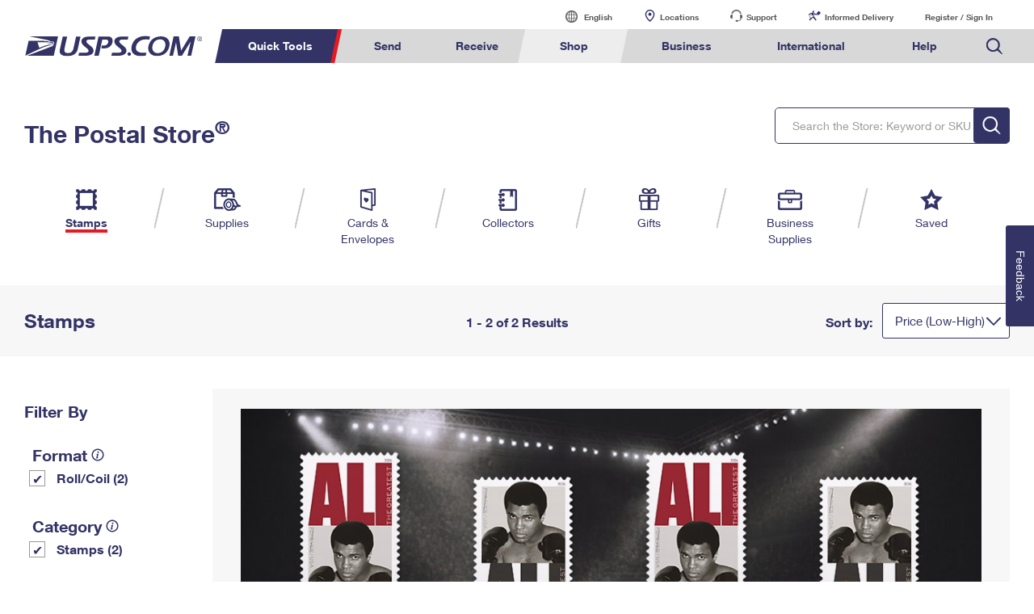

--- FILE ---
content_type: application/x-javascript
request_url: https://store.usps.com/external/scripts/dojo-1.9.7/dom.js
body_size: 266
content:
define(["./sniff","./_base/window"],function(f,g){if(7>=f("ie"))try{document.execCommand("BackgroundImageCache",!1,!0)}catch(a){}var e={};f("ie")?e.byId=function(a,b){if("string"!=typeof a)return a;var c=b||g.doc;b=a&&c.getElementById(a);if(!b||b.attributes.id.value!=a&&b.id!=a){c=c.all[a];if(!c||c.nodeName)c=[c];for(var d=0;b=c[d++];)if(b.attributes&&b.attributes.id&&b.attributes.id.value==a||b.id==a)return b}else return b}:e.byId=function(a,b){return("string"==typeof a?(b||g.doc).getElementById(a):
a)||null};e.isDescendant=function(a,b){try{for(a=e.byId(a),b=e.byId(b);a;){if(a==b)return!0;a=a.parentNode}}catch(c){}return!1};f.add("css-user-select",function(a,b,c){if(!c)return!1;a=c.style;b=["Khtml","O","Moz","Webkit"];c=b.length;var d="userSelect";do if("undefined"!==typeof a[d])return d;while(c--&&(d=b[c]+"UserSelect"));return!1});var h=f("css-user-select");e.setSelectable=h?function(a,b){e.byId(a).style[h]=b?"":"none"}:function(a,b){a=e.byId(a);var c=a.getElementsByTagName("*"),d=c.length;
if(b)for(a.removeAttribute("unselectable");d--;)c[d].removeAttribute("unselectable");else for(a.setAttribute("unselectable","on");d--;)c[d].setAttribute("unselectable","on")};return e});


--- FILE ---
content_type: application/x-javascript
request_url: https://store.usps.com/external/scripts/dojo-1.9.7/string.js
body_size: 90
content:
define(["./_base/kernel","./_base/lang"],function(h,e){var c={};e.setObject("dojo.string",c);c.rep=function(a,b){if(0>=b||!a)return"";for(var d=[];;){b&1&&d.push(a);if(!(b>>=1))break;a+=a}return d.join("")};c.pad=function(a,b,d,k){d||(d="0");a=String(a);b=c.rep(d,Math.ceil((b-a.length)/d.length));return k?a+b:b+a};c.substitute=function(a,b,d,c){c=c||h.global;d=d?e.hitch(c,d):function(a){return a};return a.replace(/\$\{([^\s:\}]+)(?::([^\s:\}]+))?\}/g,function(a,f,g){a=e.getObject(f,!1,b);g&&(a=e.getObject(g,
!1,c).call(c,a,f));return d(a,f).toString()})};c.trim=String.prototype.trim?e.trim:function(a){a=a.replace(/^\s+/,"");for(var b=a.length-1;0<=b;b--)if(/\S/.test(a.charAt(b))){a=a.substring(0,b+1);break}return a};return c});
